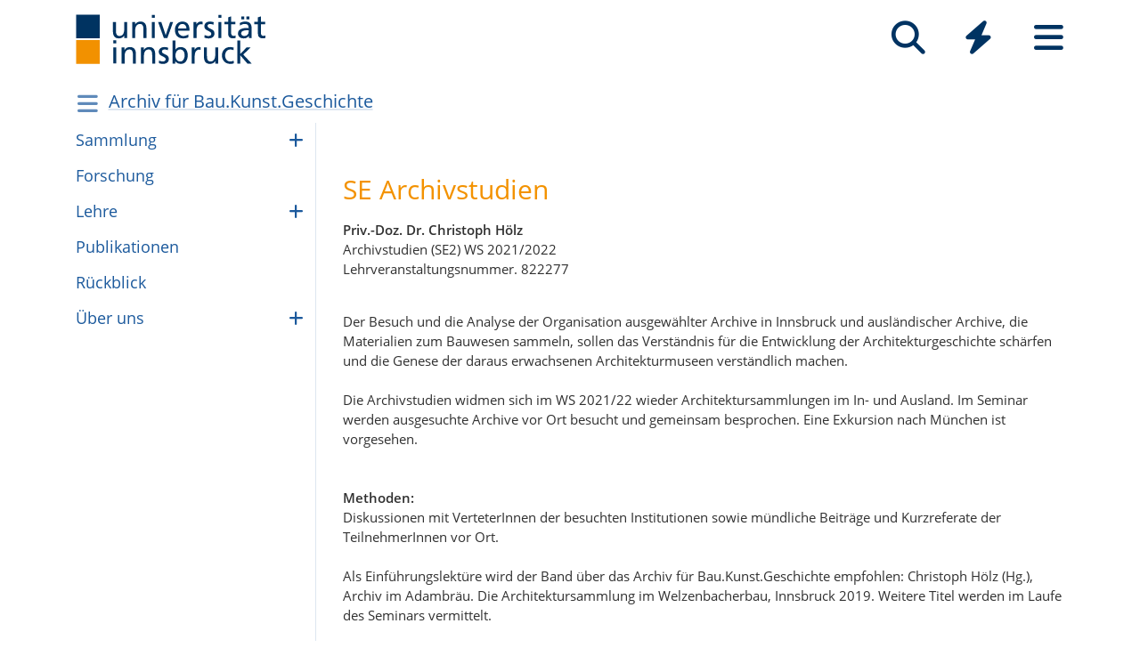

--- FILE ---
content_type: text/html; charset=utf-8
request_url: https://www.uibk.ac.at/de/archiv-baukunstgeschichte/lehre/lehre-abgeschlossen/archivstudien-/
body_size: 6481
content:
<!DOCTYPE html>
<html lang="de"><head><title>SE Archivstudien – Universität Innsbruck</title><meta charset="utf-8"><meta http-equiv="X-UA-Compatible" content="IE=edge"><link rel="icon" href="/static/uniweb/images/icons/favicon.a28011f62af2.ico" type="image/x-icon" /><meta name="viewport" content="width=device-width, initial-scale=1.0">
	<meta name="description" content="None"/>
	<link rel="canonical" href="https://www.uibk.ac.at/de/archiv-baukunstgeschichte/lehre/lehre-abgeschlossen/archivstudien-/"><link rel="alternate" hreflang="x-default" href="https://www.uibk.ac.at/de/archiv-baukunstgeschichte/lehre/lehre-abgeschlossen/archivstudien-/"><link rel="alternate" hreflang="de" href="https://www.uibk.ac.at/de/archiv-baukunstgeschichte/lehre/lehre-abgeschlossen/archivstudien-/"><meta name="dcterms.modified" content="2023-07-24"><meta name="dcterms.format" content="text/html"><meta name="dcterms.language" content="de"><meta name="twitter:card" content="summary_large_image" /><meta name="twitter:site" content="@uniinnsbruck" /><meta property="og:url" content="https://www.uibk.ac.at/de/archiv-baukunstgeschichte/lehre/lehre-abgeschlossen/archivstudien-/" /><meta property="og:title" content="SE Archivstudien" /><meta property="og:description" content="Der Besuch und die Analyse der Organisation ausgewählter Archive in Innsbruck und ausländischer Archive, die Materialien zum Bauwesen sammeln, sollen das Verständnis für die Entwicklung der Architekturgeschichte schärfen und die Genese der daraus erwachsenen Architekturmuseen verständlich machen." /><meta property="og:image" content="https://www.uibk.ac.at/media/filer_public_thumbnails/filer_public/de/e1/dee1d211-d42e-4644-b71f-76e3c88706fc/publikationen_archiv_im_adambraeu.jpg__1200x720_q85_crop_subject_location-2020%2C3780_subsampling-2_upscale.jpg" /><meta property="og:image:type" content="image/jpeg" /><meta property="og:image:width" content="1200" /><meta property="og:image:height" content="720" /><meta property="og:locale" content="de_DE" /><script type="module" src="/static/node_modules/@uniweb/components/dist/uniweb-components/uniweb-components.esm.307152d78860.js"></script>
	<link href="/static/uniweb/css/default.ec67e97014a4.css" rel="stylesheet" type="text/css"/>
<link href="/static/uniweb/css/print.af7e8dc14679.css" rel="stylesheet" type="text/css" media="print"/>
<link href="/static/uniweb/css/shariff.complete.ff4dbf0968b0.css" rel="stylesheet" type="text/css"/>
<link href="/static/utils/css/cactus.79d54b08cf09.css" rel="stylesheet" type="text/css"/>

	

	<script type="application/ld+json">
	[{"@context": "https://schema.org", "@type": "NewsArticle", "@id": "https://www.uibk.ac.at/de/archiv-baukunstgeschichte/lehre/lehre-abgeschlossen/archivstudien-/#uibk-newsarticle", "description": "Der Besuch und die Analyse der Organisation ausgew\u00e4hlter Archive in Innsbruck und ausl\u00e4ndischer Archive, die Materialien zum Bauwesen sammeln, sollen das Verst\u00e4ndnis f\u00fcr die Entwicklung der Architekturgeschichte sch\u00e4rfen und die Genese der daraus erwachsenen Architekturmuseen verst\u00e4ndlich machen.", "mainEntityOfPage": {"@type": "WebPage", "url": "https://www.uibk.ac.at/de/archiv-baukunstgeschichte/lehre/lehre-abgeschlossen/archivstudien-/"}, "headline": "SE Archivstudien", "isAccessibleForFree": "true", "image": {"@type": "ImageObject", "name": "Archiv f\u00fcr Bau.Kunst.Geschichte, Publikation, Archiv im Adambr\u00e4u, 2019.", "url": "https://www.uibk.ac.at/media/filer_public_thumbnails/filer_public/de/e1/dee1d211-d42e-4644-b71f-76e3c88706fc/publikationen_archiv_im_adambraeu.jpg__1200x720_q85_crop_subsampling-2_upscale.jpg", "creditText": "Archiv f\u00fcr Bau.Kunst.Geschichte, Publikation, Archiv im Adambr\u00e4u, 2019."}, "dateModified": "2024-07-03T11:35:43.375286+02:00", "datePublished": "2023-05-17T18:14:41+02:00", "inLanguage": "de"}]
	</script>

	<script>(function(){var _mtm=window._mtm=window._mtm||[];_mtm.push({'mtm.startTime':(new Date().getTime()),'event':'mtm.Start'});var d=document,g=d.createElement('script'),s=d.getElementsByTagName('script')[0];g.type='text/javascript';g.async=true;g.src='https://www.uibk.ac.at/pwk/js/container_htPnMFTX.js';s.parentNode.insertBefore(g,s);})()</script>
</head>

<body>
	
	
		
<header id="uibk-header-2024" class="uibk-header-default d-print-none">
	<div id="uibk-nav-canvas" class="w-100 d-flex flex-row align-items-start">
		<div class="container">
			<div class="row">
                <div class="col-12 d-flex flex-row justify-content-between align-items-center">
					
					<div id="uibk-nav-logo">
						<a href="https://www.uibk.ac.at/">
							<img src="/static/uniweb/images/logo-uibk.90f7ae9bbfac.svg" alt="Logo Universität Innsbruck" />
						</a>
					</div>
					
					
					
					<nav id="uibk-nav-prime" class="d-flex flex-row align-items-end" aria-label="Global" tabindex="0">
						

<button type="button" data-target="uibk-nav-search" data-focus="uibk-search-forms" class="position-relative uibk-nav-btn-open d-flex flex-column-reverse navbar-toggler btn btn-lg btn-supersized justify-content-end align-items-center uibk-mb-05" id="uibk-btn-nav-search" aria-label="Suche" tabindex="0"><span class="uibk-navi-text text-white position-absolute">Suche</span><i class="fa fa-search fa-fw fa-2x"></i></button><button type="button" data-target="uibk-nav-quicklinks" data-focus="uibk-nav-quicklinks-all" class="position-relative uibk-nav-btn-open d-flex flex-column-reverse navbar-toggler btn btn-lg btn-supersized justify-content-end align-items-center uibk-mb-05" id="uibk-btn-nav-quicklinks" aria-label="Quicklinks" tabindex="0"><span class="uibk-navi-text text-white position-absolute">Quicklinks</span><i class="fas fa-bolt fa-fw fa-2x"></i></button><button type="button" data-target="uibk-nav-fold-out" data-focus="uibk-nav-pages" class="position-relative uibk-nav-btn-open d-flex flex-column-reverse navbar-toggler btn btn-lg btn-supersized justify-content-center align-items-center uibk-mb-05" id="uibk-btn-nav-fold-out" aria-label="Seiten" tabindex="0"><span class="uibk-navi-text text-white position-absolute">Navigation</span><i class="fas fa-bars fa-fw fa-2x"></i></button>
					</nav>
				</div>
			</div>
		</div>
	</div>
	

<div id="uibk-nav-search" class="uibk-nav position-absolute d-none min-vh-100 w-100 flex-column justify-content-between" role="dialog" aria-modal="true" aria-label="Suche" tabindex="0"><div class="uibk-nav-col-2 container"><div id="uibk-search-forms" class="uibk-fold-out-span-2" tabindex="0"><form action="https://www.uibk.ac.at/search" method="get" role="search" aria-label="Webseiten"><h2 class="uibk-mt-0 text-white" tabindex="-1" id="nav-search-title">Webseitensuche</h2><label for="uibk-website-search" hidden="">Suchbegriff</label><div class="d-flex flex-row uibk-flex-search"><div class="form-group uibk-mb-1 w-100"><input name="q" id="uibk-website-search" type="search" maxlength="120" placeholder="Suchbegriff eingeben" class="form-control form-control-lg w-100" autocomplete="off" aria-autocomplete="list" aria-owns="uibk-website-search-suggestion" aria-expanded="false" aria-haspopup="listbox" aria-describedby="uibk-website-search-assistive" /><ul id="uibk-website-search-suggestion" tabindex="-1" aria-label="Suchvorschläge" aria-labelledby="uibk-website-search"></ul><span id="uibk-website-search-suggestion-alert" role="alert" class="sr-only">keine Suchvorschläge</span><span id="uibk-website-search-assistive" class="d-none">Wenn automatische Suchvorschläge verfügbar sind, verwenden Sie die Auf- und Abwärtspfeile zum Überprüfen und die Eingabetaste zum Auswählen. Benutzer von Touch-Geräten können durch Berührung oder mit Wischgesten suchen.</span></div><div class="form-group uibk-mb-1"><button type="submit" aria-label="Suchen" class="text-white bg-transparent border-0 m-0 p-0"><i class="fas fa-search"></i></button></div></div></form><form action="https://lfuonline.uibk.ac.at/public/people.search" method="get" role="search" aria-label="Personen"><h2 class="uibk-mt-0 text-white">Personensuche</h2><div class="d-flex flex-row"><div class="form-group"><input name="lname" type="search" maxlength="50" placeholder="Nachname" class="form-control form-control-lg w-100" aria-label="Nachname" /></div><div class="form-group"><input name="fname" type="search" maxlength="50" placeholder="Vorname" class="form-control form-control-lg w-100" aria-label="Vorname" /></div><div class="form-group"><button type="submit" aria-label="Suchen" class="text-white bg-transparent border-0 m-0 p-0"><i class="fas fa-search"></i></button></div></div></form></div></div><div class="container"><p class="uibk-nav-login-status" role="region" aria-label="Anmeldestatus"></p><a href="https://www.uibk.ac.at/intranet/">
        Login Mitarbeiter:innen
    </a></p></div><button type="button" class="uibk-nav-btn-close text-white bg-transparent position-absolute border-0" aria-label="Schließen"><i class="fas fa-window-close fa-2x"></i></button></div>
	

<div id="uibk-nav-quicklinks" class="uibk-nav position-absolute d-none min-vh-100 w-100 flex-column justify-content-between" role="dialog" aria-modal="true" aria-label="Quicklinks"><nav id="uibk-nav-quicklinks-all" class="uibk-nav-col-2 container" tabindex="0"><h2 class="uibk-mt-0 text-white" tabindex="-1">Quicklinks</h2><ul class="uibk-fold-out-span-2"><li><a href="https://accounts.uibk.ac.at/">Account Service</a></li><li><a href="https://www.uibk.ac.at/ecampus/">eCampus</a></li><li><a href="/de/universitaet/essen-am-campus/">Essen am Campus</a></li><li><a href="https://www.uibk.ac.at/fld/">Forschungsdokumentation</a></li><li><a href="https://www.uibk.ac.at/iup/verlagsverzeichnis/">IUP Verlagsverzeichnis</a></li><li><a href="https://www.uibk.ac.at/karriere/">Karriereportal</a></li><li><a href="https://lfuonline.uibk.ac.at/public/lfuonline.home">LFU:online</a></li><li><a href="/de/newsroom/lost-found-das-virtuelle-fundbuero/">Lost &amp; Found</a></li><li><a href="https://uibk.academic-whistleblower.at/">Meldesystem für Hinweisgeber:innen</a></li><li><a href="/de/rektorenteam/infrastruktur/sicherheitswesen/notfallnummern/notfallnummern/">Notfallnummern</a></li><li><a href="https://lms.uibk.ac.at/">OLAT</a></li><li><a href="https://presse.uibk.ac.at/">Presseportal</a></li><li><a href="https://www.uibk.ac.at/sprachenzentrum/">Sprachenzentrum</a></li><li><a href="/de/universitaet/standorte/">Standorte</a></li><li><a href="https://bibsearch.uibk.ac.at/">ULB-Literatursuche: BibSearch</a></li><li><a href="https://usi.uibk.ac.at/">USI-Anmeldung</a></li><li><a href="https://www.uibk.ac.at/events/">Veranstaltungskalender</a></li><li><a href="http://vis.uibk.ac.at/">VIS:online</a></li><li><a href="https://lfuonline.uibk.ac.at/public/lfuonline_lv.home">Vorlesungsverzeichnis</a></li><li><a href="https://exchange.uibk.ac.at/">Webmail für Bedienstete</a></li><li><a href="http://web-mail.uibk.ac.at/">Webmail für Studierende</a></li></ul></nav><div class="container"><p class="uibk-nav-login-status" role="region" aria-label="Anmeldestatus"></p><a href="https://www.uibk.ac.at/intranet/">
        Login Mitarbeiter:innen
    </a></p></div><button type="button" class="uibk-nav-btn-close text-white bg-transparent position-absolute border-0" aria-label="Schließen"><i class="fas fa-window-close fa-2x"></i></button></div>
	

<div id="uibk-nav-fold-out" class="uibk-nav position-absolute d-none min-vh-100 w-100 flex-column justify-content-between" role="dialog" aria-modal="true" aria-label="Seiten"><div id="uibk-fold-out-container" class="d-flex container"><nav class="uibk-fold-out-col-1" id="uibk-nav-pages" tabindex="0" aria-label="Kategorien"><ul class="d-flex flex-column"><li><button id="nav-studies" data-target="#nav-studies-l2" data-level-restore="false" type="button" aria-expanded="false" aria-controls="nav-studies-l2" tabindex="0">
				Studium
				</button></li><li><button id="nav-research" data-target="#nav-research-l2" data-level-restore="false" type="button" aria-expanded="false" aria-controls="nav-research-l2" tabindex="0">
				Forschung
				</button></li><li><button id="nav-connect" data-target="#nav-connect-l2" data-level-restore="false" type="button" aria-expanded="false" aria-controls="nav-connect-l2" tabindex="0">
				Netzwerk
				</button></li><li><button id="nav-about" data-target="#nav-about-l2" data-level-restore="false" type="button" aria-expanded="false" aria-controls="nav-about-l2" tabindex="0">
				Über uns
				</button></li></ul></nav><nav class="d-none uibk-fold-out-col-2" id="nav-studies-l2" role="region" aria-labelledby="nav-studies" tabindex="0"><ul><li><a href="/de/studium/">Auf einen Blick</a></li><li><a href="/de/studien/">Studienangebot</a></li><li><a href="/de/studium/beratung/">Studienberatung</a></li><li><a href="https://www.uibk.ac.at/studium/organisation/termine-und-fristen.html">Termine und Fristen</a></li><li><a href="https://www.uibk.ac.at/studium/anmeldung-zulassung/">Zulassung zum Studium</a></li><li><a href="https://www.uibk.ac.at/studium/organisation/">Studienorganisation</a></li><li><a href="https://www.uibk.ac.at/international/">International studieren</a></li><li><a href="/de/weiterbildung/">Weiterbildung</a></li><li><a href="/de/studium/frag-chatbot-leo/">Frag Chatbot Leo</a></li></ul></nav><nav class="d-none uibk-fold-out-col-2" id="nav-research-l2" role="region" aria-labelledby="nav-research" tabindex="0"><ul><li><a href="/de/forschung/">Forschung im Überblick</a></li><li><a href="/de/forschung/forschungsprofil/">Forschungsprofil</a></li><li><a href="/de/forschung/forschungsservices/">Forschungsservices</a></li><li><a href="/de/forschung/forschungsfoerderung/">Forschungsförderung</a></li><li><a href="/de/forschung/nachwuchs-karrierefoerderung/">Nachwuchs- und Karriereförderung</a></li><li><a href="/de/forschung/qualitaetssicherung/">Qualitätssicherung in der Forschung</a></li><li><a href="/de/forschung/forschungsinformation/">Forschungsinformation</a></li><li><a href="/de/fakultaeten/">Fakultäten und Institute</a></li></ul></nav><nav class="d-none uibk-fold-out-col-2" id="nav-connect-l2" role="region" aria-labelledby="nav-connect" tabindex="0"><ul><li><a href="https://www.uibk.ac.at/transferstelle/alumni/">Alumni</a></li><li><a href="/de/international/aurora/">AURORA</a></li><li><a href="/de/career-service/">Career-Service</a></li><li><a href="https://www.uibk.ac.at/international/europaregion/">EUREGIO</a></li><li><a href="/de/foerderkreis1669/">Förderkreis 1669</a></li><li><a href="https://www.uibk.ac.at/international/">International</a></li><li><a href="/de/stiftung/">Stiftung Universität Innsbruck</a></li><li><a href="/de/transferstelle/">Transferstelle</a></li></ul></nav><nav class="d-none uibk-fold-out-col-2" id="nav-about-l2" role="region" aria-labelledby="nav-about" tabindex="0"><ul><li><button id="nav-about-university-l2" data-target="#nav-about-university-l3" type="button" aria-expanded="false" aria-controls="nav-about-university-l3">
		Universität
		</button></li><li><button id="nav-about-governance-l2" data-target="#nav-about-governance-l3" type="button" aria-expanded="false" aria-controls="nav-about-governance-l3">
		Universitätsleitung
		</button></li><li><a href="/de/universitaet/organigramm/">Organigramm</a></li><li><a href="/de/fakultaeten/">Fakultäten</a></li><li><a href="/de/fakultaeten/institute/">Institute</a></li><li><a href="/de/newsroom/">Newsroom</a></li><li><a href="/de/karriere/">Karriere an der Uni</a></li><li><a href="/de/universitaet/standorte/">Standorte</a></li></ul></nav><nav class="uibk-collapse d-none uibk-fold-out-col-3" id="nav-about-university-l3" role="region" aria-labelledby="nav-about-university-l2" tabindex="0"><ul><li><a href="/de/universitaet/profil/">Die Leopold-Franzens-Universität Innsbruck</a></li><li><a href="/de/universitaet/profil/leitbild/">Leitbild</a></li><li><a href="/de/universitaet/profil/universitaetsleben/">Universitätsleben</a></li><li><a href="/de/universitaet/profil/geschichte/">Geschichte</a></li><li><a href="/de/350-jahre/">350 Jahre Uni Innsbruck</a></li><li><a href="/de/universitaet/profil/factsheets/">Zahlen und Fakten</a></li><li><a href="/de/universitaet/nachhaltigkeit/">Nachhaltigkeit</a></li><li><a href="https://www.uibk.ac.at/universitaet/diversitaet/">Diversitäts-Management</a></li><li><a href="/de/universitaet/digitalisierung/">Digitalisierung</a></li><li><a href="https://www.uibk.ac.at/international/">International</a></li></ul></nav><nav class="uibk-collapse d-none uibk-fold-out-col-3" id="nav-about-governance-l3" role="region" aria-labelledby="nav-about-governance-l2" tabindex="0"><ul><li><a href="/de/universitaetsrat/">Universitätsrat</a></li><li><a href="/de/rektorenteam/">RektorInnenteam</a></li><li><a href="https://www.uibk.ac.at/senat/">Senat</a></li><li><a href="/de/universitaet/leitung/entwicklungsplan/">Entwicklungsplan</a></li><li><a href="/de/universitaet/leitung/wissensbilanz/">Wissensbilanz</a></li></ul></nav><nav class="uibk-collapse d-none uibk-fold-out-col-3" id="nav-about-organisational-l3" role="region" aria-labelledby="nav-about-organisational-l2" tabindex="0"><ul><li><a href="https://www.uibk.ac.at/universitaet/organisation/organisation.html">Organisationseinheiten</a></li><li><a href="https://www.uibk.ac.at/universitaet/organisation/organigramm.html">Organigramm</a></li><li><a href="https://www.uibk.ac.at/zentraler-rechtsdienst/richtlinien-und-verordnungen-des-rektorats/organisationsrecht/">Organisationsplan</a></li><li><a href="https://www.uibk.ac.at/universitaet/verwaltung/">Dienstleistung und Verwaltung</a></li><li><a href="https://www.uibk.ac.at/universitaet/vertretung-und-beratung/">Vertretung und Beratung</a></li></ul></nav><nav id="uibk-nav-back" class="uibk-mt-15 d-none"><button id="btn-back" type="button" tabindex="0">
				zurück zur Übersicht
			</button></nav></div><div class="container"><p class="uibk-nav-login-status" role="region" aria-label="Anmeldestatus"></p><a href="https://www.uibk.ac.at/intranet/">
        Login Mitarbeiter:innen
    </a></p></div><button type="button" class="uibk-nav-btn-close text-white bg-transparent position-absolute border-0" aria-label="Schließen"><i class="fas fa-window-close fa-2x"></i></button></div>
</header>
	
	
		
			<div class="container" id="department-title-2024">
				<nav class="navbar p-0">
					<div class="department-nav d-flex flex-row-reverse justify-content-end align-items-center">
						<h1>
							<a href="/de/archiv-baukunstgeschichte/">Archiv für Bau.Kunst.Geschichte</a>
						</h1>
						<div class="d-none d-lg-block navbar-toggler btn btn-supersized">
							<i class="fas fa-bars fa-fw"></i>
						</div>
						<button class="d-block d-lg-none navbar-toggler btn btn-supersized" id="uibk-departmentnav-btn-def" type="button" aria-controls="uibk-departmentnav-2024" aria-expanded="true" aria-label="Navigationsseiten öffnen">
							<i class="fas fa-bars fa-fw"></i>
						</button>
					</div>
				</nav>
			</div>
		
	
	
	<main class="uibk-default-page uibk-default-page-2024 uibk-department-archiv-baukunstgeschichte bg-white">
	
	
		<div class="container">
			<div class="row">
				<div class="col-12 col-lg-3 d-none d-lg-block" id="uibk-departmentnav-cnt">
					<ul class="uibk-department-dropdown-2024">
						
							

	
		
	

	
		
			<li class="nav-item">
				<a class="nav-link" href="/de/archiv-baukunstgeschichte/sammlung/">Samm­lung</a>
				<button class="btn-collapse collapsed" type="button" data-toggle="collapse" data-target="#mdcmsplugin_21649" aria-expanded="false" aria-controls="mdcmsplugin_21649"></button>
				<ul class="collapse" id="mdcmsplugin_21649">
					
					<li class="nav-item">
						<a class="nav-link" href="/de/archiv-baukunstgeschichte/sammlung/kurz-und-fuendig/">Kurz und fün­dig</a>
					</li>
					
					<li class="nav-item">
						<a class="nav-link" href="/de/archiv-baukunstgeschichte/sammlung/archivfunde/">Archivfunde</a>
					</li>
					
					<li class="nav-item">
						<a class="nav-link" href="/de/archiv-baukunstgeschichte/sammlung/neu-im-archiv/">Neu im Archiv</a>
					</li>
					
				</ul>
			</li>
		
	

	
		
			<li class="nav-item">
				<a class="nav-link" href="/de/archiv-baukunstgeschichte/forschung/">For­schung</a>
			</li>
		
	

	
		
			<li class="nav-item">
				<a class="nav-link" href="/de/archiv-baukunstgeschichte/lehre/">Lehre</a>
				<button class="btn-collapse collapsed" type="button" data-toggle="collapse" data-target="#mdcmsplugin_21653" aria-expanded="false" aria-controls="mdcmsplugin_21653"></button>
				<ul class="collapse" id="mdcmsplugin_21653">
					
					<li class="nav-item">
						<a class="nav-link" href="/de/archiv-baukunstgeschichte/lehre/lehre-laufend/">lau­fend</a>
					</li>
					
					<li class="nav-item">
						<a class="nav-link" href="/de/archiv-baukunstgeschichte/lehre/lehre-abgeschlossen/">abge­schlos­sen</a>
					</li>
					
				</ul>
			</li>
		
	

	
		
			<li class="nav-item">
				<a class="nav-link" href="/de/archiv-baukunstgeschichte/publikationen/">Publikationen</a>
			</li>
		
	

	
		
			<li class="nav-item">
				<a class="nav-link" href="/de/archiv-baukunstgeschichte/ruckblick/">Rück­blick</a>
			</li>
		
	

	
		
			<li class="nav-item">
				<a class="nav-link" href="/de/archiv-baukunstgeschichte/ueber-uns/">Über uns</a>
				<button class="btn-collapse collapsed" type="button" data-toggle="collapse" data-target="#mdcmsplugin_21660" aria-expanded="false" aria-controls="mdcmsplugin_21660"></button>
				<ul class="collapse" id="mdcmsplugin_21660">
					
					<li class="nav-item">
						<a class="nav-link" href="/de/archiv-baukunstgeschichte/ueber-uns/das-adambraeu/">Das Adambräu</a>
					</li>
					
					<li class="nav-item">
						<a class="nav-link" href="/de/archiv-baukunstgeschichte/ueber-uns/geschichte/">Geschichte des Archivs</a>
					</li>
					
					<li class="nav-item">
						<a class="nav-link" href="/de/archiv-baukunstgeschichte/ueber-uns/aufgaben-und-schwerpunkte/">Aufgaben und Schwerpunkte</a>
					</li>
					
					<li class="nav-item">
						<a class="nav-link" href="/de/archiv-baukunstgeschichte/ueber-uns/mitarbeiter-innen/">Team</a>
					</li>
					
					<li class="nav-item">
						<a class="nav-link" href="/de/archiv-baukunstgeschichte/ueber-uns/beirat/">Beirat</a>
					</li>
					
					<li class="nav-item">
						<a class="nav-link" href="/de/archiv-baukunstgeschichte/ueber-uns/partner-und-foerderer-werden/">Jetzt unterstützen</a>
					</li>
					
				</ul>
			</li>
		
	


						
					</ul>
				</div>
				<div class="col-12 col-lg-9">
		




					<div class="uibk-main-content">
		

<h2 class="orange" style="text-align: left;">SE Archivstudien</h2>
<hr class="uibk-rule" />
<p class="modal-title"><strong>Priv.-Doz. Dr. Christoph Hölz</strong></p><p class="modal-title"><span class="text">Archivstudien (SE2) WS 2021/2022<br>Lehrveranstaltungsnummer. 822277</span></p><hr class="uibk-rule" />
<p class="modal-title"><br></p><p><span>Der Besuch und die Analyse der Organisation ausgewählter Archive in Innsbruck und ausländischer Archive, die Materialien zum Bauwesen sammeln, sollen das Verständnis für die Entwicklung der Architekturgeschichte schärfen und die Genese der daraus erwachsenen Architekturmuseen verständlich machen.<br><br>Die Archivstudien widmen sich im WS 2021/22 wieder Architektursammlungen im In- und Ausland. Im Seminar werden ausgesuchte Archive vor Ort besucht und gemeinsam besprochen. Eine Exkursion nach München ist vorgesehen. <br><br><br><strong>Methoden:</strong><br>Diskussionen mit VerteterInnen der besuchten Institutionen sowie mündliche Beiträge und Kurzreferate der TeilnehmerInnen vor Ort. <br><br>Als Einführungslektüre wird der Band über das Archiv für Bau.Kunst.Geschichte empfohlen: Christoph Hölz (Hg.), Archiv im Adambräu. Die Architektursammlung im Welzenbacherbau, Innsbruck 2019. Weitere Titel werden im Laufe des Seminars vermittelt. <br><br>Die Beschäftigung mit der Baugeschichte und ihren Quellen wird vorausgesetzt. Die Teilnahme an der Einführungsveranstaltung am Montag, den 18. Oktober 2021, ab 17:00 Uhr. Ort: Archiv für Bau.Kunst.Geschichte (im Adambräu), Lois Welzenbacher-Platz 1, 6020 Innsbruck, Ebene 6. Weitere Termine werden vereinbart und als als Blockveranstaltungen abgehalten.</span></p>
		


					</div>
		
				</div>
			</div>
		</div>
	
	</main>

	
		



	

	<footer class="uibk-footer-2024 d-print-none"><div class="container-fluid"><div class="row"><div class="col-12 col-lg-8"><div class="footer-contents"><div class="logos"><a href="https://www.uibk.ac.at"><img class="logo-uni" src="/static/uniweb/images/logo-uibk-blau.21cbba546f54.svg" alt="Universität Innsbruck"></a><a href="https://www.uibk.ac.at/de/international/aurora/"><img class="logo-aurora" src="/static/uniweb/images/aurora_logo_white_2.dfb15f932c23.svg" alt="Aurora"></a></div><div class="contact"><div><p><span property="name">Universität Innsbruck</span></p><meta property="alternateName" content="Leopold-Franzens-Universität Innsbruck"><div property="contactPoint" typeof="PostalAddress"><span property="streetAddress">Innrain 52</span>,
								<span property="postalCode">6020</span>&nbsp;
								<span property="addressLocality">Innsbruck</span><span property="addressCountry" style="display:none;">Österreich</span></div></div><div><p><span property="telephone">Telefon: <a href="tel:+435125070">+43 512 507-0</a></span></p><p><a rel="nofollow" href="https://www.uibk.ac.at/impressum/" >Kontaktieren Sie uns</a></p></div><div><p><a rel="nofollow" href="https://www.uibk.ac.at/impressum/">Impressum</a></p><p><a rel="nofollow" href="https://www.uibk.ac.at/datenschutz/">Datenschutz</a></p></div><div><p><a rel="nofollow" href="https://www.uibk.ac.at/impressum/barrierefreiheit.html">Barrierefreiheit</a></p><p><a rel="nofollow" href="https://www.uibk.ac.at/universitaet/profil/zertifikate/">Zertifikate</a></p></div></div></div></div><div class="col-12 col-lg-4 footer-socialmedia"><ul class="socialmedia"><li><a href="/de/social-wall/"><i class="fa fa-2x fa-fw fa-globe" aria-hidden="true"></i></a></li><li><a href="https://www.facebook.com/uniinnsbruck" property="sameAs"><i class="fa fa-2x fa-fw fa-brands fa-square-facebook" aria-hidden="true"></i></a></li><li><a href="https://social.uibk.ac.at/@uniinnsbruck" property="sameAs"><i class="fa fa-2x fa-fw fa-brands fa-mastodon" aria-hidden="true"></i></a></li><li><a href="https://www.instagram.com/uniinnsbruck" property="sameAs"><i class="fa fa-2x fa-fw fa-brands fa-instagram" aria-hidden="true"></i></a></li><li><a href="https://www.linkedin.com/school/universit-t-innsbruck/" property="sameAs"><i class="fa fa-2x fa-fw fa-brands fa-linkedin-in" aria-hidden="true"></i></a></li><li><a href="/public-relations/presse/rss-feeds.html"><i class="fa fa-2x fa-fw fa-rss" aria-hidden="true"></i></a></li><li><a href="https://www.youtube.com/uniinnsbruck" property="sameAs"><i class="fa fa-2x fa-fw fa-brands fa-youtube" aria-hidden="true"></i></a></li><li><a href="https://soundcloud.com/uniinnsbruck" property="sameAs"><i class="fa fa-2x fa-fw fa-brands fa-soundcloud" aria-hidden="true"></i></a></li><li><a href="/uni-app/"><i class="fa fa-2x fa-fw fa-square-plus" aria-hidden="true"></i></a></li></ul></div></div><div class="row"><div class="col-12"><p class="powered-by">Powered by
					<a rel="nofollow" href="/de/admin/login/?next=/de/archiv-baukunstgeschichte/lehre/lehre-abgeschlossen/archivstudien-/%3Ftoolbar_on">UniCMS</a>
					|
					<a href="/de/public-relations/webservices/">Webservices</a>
					|
					<a href="https://www.i-med.ac.at/">zur Medizinischen Universität Innsbruck</a></p></div></div></div></footer>

	
		
		
		
		
		
	

	<script src="/static/node_modules/bootstrap.native/dist/bootstrap-native.6051257e6624.js"></script>
	
	<script>
		if(/MSIE \d|Trident.*rv:/.test(navigator.userAgent))document.write('<script src="/static/node_modules/picturefill/dist/picturefill.min.1d343d827310.js"><\/script>');
	</script>
		
<script src="/static/uniweb/js/nav.3b38d05f5faf.js"></script>
<script src="/static/uniweb/js/uibk-copyrights.ac88c3fe5e7e.js"></script>
<script src="/static/uniweb/js/uibk-helpers.73c19917f9bb.js"></script>

	
	<a href="#" accesskey="t" class="scrollToTop" style="display: inline;">
		<span class="sr-only">Nach oben scrollen</span>
		<i class="fa fa-angle-up"></i>
	</a>
</body>

</html>
